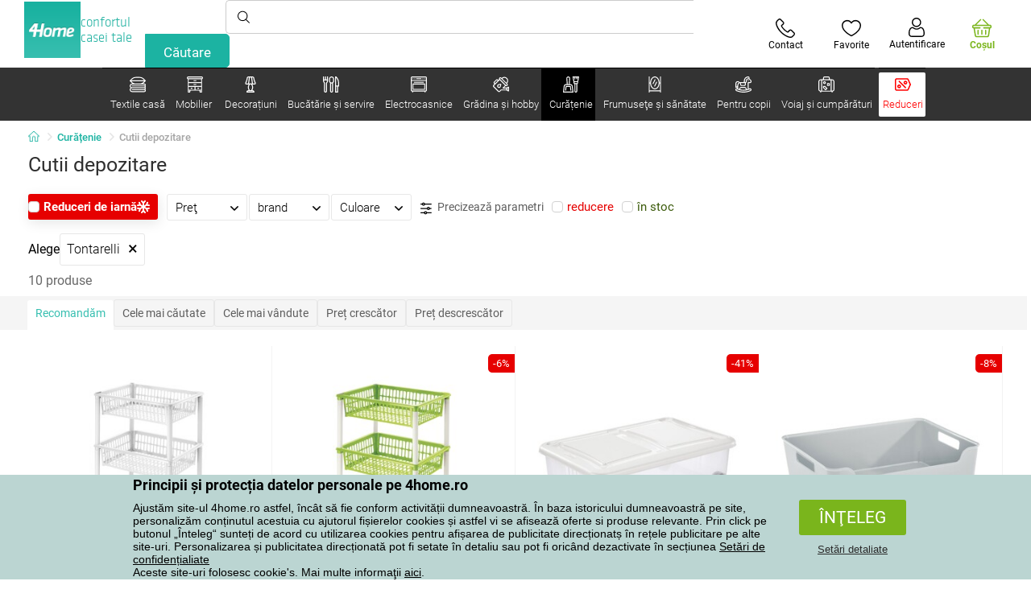

--- FILE ---
content_type: text/html; charset=utf-8
request_url: https://www.e4home.ro/component/?type=CategoryPanel&id=f40f1722-7e8b-1ae4-a3d1-72e43342099d
body_size: 2518
content:

<div class="cat-submenu-holder" style="display: none">
    <ul class="cat-submenu">
            <li>
                <section>
                    <a href="/cani-ceti-i-ceainice/">
                        <img data-src="https://cdn.4home.cz/c437f548-120a-4ce9-9020-b45b9344461c/40x40/hrnkysalky.jpg"
                             class="late-load"
                             width="50" />
                    </a>
                    <span class="l2-info">
                        <a href="/cani-ceti-i-ceainice/" class="name">
                            Căni, cești și ceainice
                        </a>
                        <span class="l3categories">
<a href="/cani-si-cesti/">Căni şi ceşti</a> <a href="/seturi-de-ceai-i-ceainice/">Seturi de ceai și ceainice</a>                        </span>
                    </span>
                </section>
            </li>
            <li>
                <section>
                    <a href="/sticle-si-cani/">
                        <img data-src="https://cdn.4home.cz/27df7a37-2a16-4963-ac28-de15c1571d75/40x40/sklenice.jpg"
                             class="late-load"
                             width="50" />
                    </a>
                    <span class="l2-info">
                        <a href="/sticle-si-cani/" class="name">
                            Sticle şi căni
                        </a>
                        <span class="l3categories">
<a href="/pahare-si-halbe-bere/">Pahare și halbe bere</a> <a href="/sticle-clasice/">Sticle clasice</a> <a href="/carafe-si-ulcioare/">Carafe şi ulcioare</a><a class="show-more" href="/sticle-si-cani/">Afişează următorul</a>                        </span>
                    </span>
                </section>
            </li>
            <li>
                <section>
                    <a href="/depozitare-alimente/">
                        <img data-src="https://cdn.4home.cz/b2988a7e-ae9d-484f-b9c6-5568c581197f/40x40/skladovanipotravin.jpg"
                             class="late-load"
                             width="50" />
                    </a>
                    <span class="l2-info">
                        <a href="/depozitare-alimente/" class="name">
                            Depozitare alimente
                        </a>
                        <span class="l3categories">
<a href="/cutii-si-doze/">Cutii şi doze</a> <a href="/boluri-termos/">Boluri termos</a> <a href="/cutii-paine/">Cutii p&#226;ine</a><a class="show-more" href="/depozitare-alimente/">Afişează următorul</a>                        </span>
                    </span>
                </section>
            </li>
            <li>
                <section>
                    <a href="/accesorii-bucatarie/">
                        <img data-src="https://cdn.4home.cz/19207390-73bd-401c-b6ad-083005a473c5/40x40/pomuckydokuchyne.jpg"
                             class="late-load"
                             width="50" />
                    </a>
                    <span class="l2-info">
                        <a href="/accesorii-bucatarie/" class="name">
                            Accesorii bucătărie
                        </a>
                        <span class="l3categories">
<a href="/alte-unelte-de-bucatarie/">Alte unelte de bucătărie</a> <a href="/scurgatoare-vase-si-organizatoare/">Scurgătoare vase şi organizatoare</a> <a href="/cleste-si-spatule/">Cleşte şi spatule</a><a class="show-more" href="/accesorii-bucatarie/">Afişează următorul</a>                        </span>
                    </span>
                </section>
            </li>
            <li>
                <section>
                    <a href="/pentru-copt/">
                        <img data-src="https://cdn.4home.cz/9a70389d-d465-408c-be57-4cb0699c092c/40x40/peceni.jpg"
                             class="late-load"
                             width="50" />
                    </a>
                    <span class="l2-info">
                        <a href="/pentru-copt/" class="name">
                            Pentru copt
                        </a>
                        <span class="l3categories">
<a href="/forme-si-tavi-pentru-copt/">Forme şi tăvi pentru copt</a> <a href="/decupatoare-forme-si-ornament/">Decupatoare, forme şi ornament</a> <a href="/accesorii-pentru-copt/">Accesorii pentru copt</a><a class="show-more" href="/pentru-copt/">Afişează următorul</a>                        </span>
                    </span>
                </section>
            </li>
            <li>
                <section>
                    <a href="/farfurii-si-seturi-servire/">
                        <img data-src="https://cdn.4home.cz/8b626e23-5c53-4e08-8b01-9fad4f3191d1/40x40/talireajidelnisady.jpg"
                             class="late-load"
                             width="50" />
                    </a>
                    <span class="l2-info">
                        <a href="/farfurii-si-seturi-servire/" class="name">
                            Farfurii şi seturi servire
                        </a>
                        <span class="l3categories">
<a href="/farfurii/">Farfurii</a> <a href="/seturi-servire-mancare/">Seturi servire m&#226;ncare</a> <a href="/seturi-alimentatie-copii/">Seturi alimentaţie copii</a>                        </span>
                    </span>
                </section>
            </li>
            <li>
                <section>
                    <a href="/oale/">
                        <img data-src="https://cdn.4home.cz/cec85d11-c805-4380-9ec6-d07393daa50a/40x40/hrnceapekace.jpg"
                             class="late-load"
                             width="50" />
                    </a>
                    <span class="l2-info">
                        <a href="/oale/" class="name">
                            Oale
                        </a>
                        <span class="l3categories">
<a href="/oale-emailate/">Oale emailate</a> <a href="/oale-din-inox/">Oale din inox</a> <a href="/aparate-de-gatit-sunca/">Aparate de gătit şuncă</a><a class="show-more" href="/oale/">Afişează următorul</a>                        </span>
                    </span>
                </section>
            </li>
            <li>
                <section>
                    <a href="/ceai-si-cafea/">
                        <img data-src="https://cdn.4home.cz/02c4b709-5164-48e2-b6ad-523b37242d17/40x40/cajeakava.jpg"
                             class="late-load"
                             width="50" />
                    </a>
                    <span class="l2-info">
                        <a href="/ceai-si-cafea/" class="name">
                            Ceai şi cafea
                        </a>
                        <span class="l3categories">
<a href="/infuzoare-cafetiere-i-ibrice/">Infuzoare, cafetiere și ibrice</a> <a href="/accesorii-preparare-ceai-si-cafea/">Accesorii preparare ceai şi cafea</a> <a href="/ceainice/">Ceainice</a><a class="show-more" href="/ceai-si-cafea/">Afişează următorul</a>                        </span>
                    </span>
                </section>
            </li>
            <li>
                <section>
                    <a href="/boluri-si-castroane/">
                        <img data-src="https://cdn.4home.cz/748c13ad-a40e-4d1f-ac65-e446e7bcb1f6/40x40/misyamisky.jpg"
                             class="late-load"
                             width="50" />
                    </a>
                    <span class="l2-info">
                        <a href="/boluri-si-castroane/" class="name">
                            Boluri şi castroane
                        </a>
                        <span class="l3categories">
<a href="/boluri-si-castroane/?brand=hermia">Hermia</a> <a href="/boluri-si-castroane/?brand=maser">M&#228;ser</a> <a href="/boluri-si-castroane/?brand=toro">Toro</a><a class="show-more" href="/boluri-si-castroane/">Afişează următorul</a>                        </span>
                    </span>
                </section>
            </li>
            <li>
                <section>
                    <a href="/servire/">
                        <img data-src="https://cdn.4home.cz/d7cb1819-f482-4e19-a0ec-309f42e0a65f/40x40/servirovani.jpg"
                             class="late-load"
                             width="50" />
                    </a>
                    <span class="l2-info">
                        <a href="/servire/" class="name">
                            Servire
                        </a>
                        <span class="l3categories">
<a href="/tavi-si-platouri/">Tăvi şi platouri</a> <a href="/bomboniere/">Bomboniere</a> <a href="/cutii-pentru-unt/">Cutii pentru unt</a><a class="show-more" href="/servire/">Afişează următorul</a>                        </span>
                    </span>
                </section>
            </li>
            <li>
                <section>
                    <a href="/tavi-si-vase-pentru-copt/">
                        <img data-src="https://cdn.4home.cz/f9f7108d-fc42-48a6-8ed3-33e0bb56e63b/40x40/pekaceazapekacimisy.jpg"
                             class="late-load"
                             width="50" />
                    </a>
                    <span class="l2-info">
                        <a href="/tavi-si-vase-pentru-copt/" class="name">
                            Tăvi şi vase pentru copt
                        </a>
                        <span class="l3categories">
<a href="/tavi-cuptor/">Tăvi cuptor</a> <a href="/tavi-copt/">Tăvi copt</a>                        </span>
                    </span>
                </section>
            </li>
            <li>
                <section>
                    <a href="/tigai/">
                        <img data-src="https://cdn.4home.cz/20ed35b9-c6ed-4f47-bce1-cc8bebdadd7a/40x40/panve.jpg"
                             class="late-load"
                             width="50" />
                    </a>
                    <span class="l2-info">
                        <a href="/tigai/" class="name">
                            Tigăi
                        </a>
                        <span class="l3categories">
<a href="/tigai-pentru-clatite/">Tigăi pentru clătite</a> <a href="/tigai-cu-suprafata-antiaderenta/">Tigăi cu suprafaţa antiaderentă</a> <a href="/tigai-grill/">Tigăi grill</a><a class="show-more" href="/tigai/">Afişează următorul</a>                        </span>
                    </span>
                </section>
            </li>
            <li>
                <section>
                    <a href="/cutite-bucatarie/">
                        <img data-src="https://cdn.4home.cz/fc3282f7-1425-40d4-aa2e-ed216e268dae/40x40/kuchynskenoze.jpg"
                             class="late-load"
                             width="50" />
                    </a>
                    <span class="l2-info">
                        <a href="/cutite-bucatarie/" class="name">
                            Cuţite bucătărie
                        </a>
                        <span class="l3categories">
<a href="/accesorii-pentru-cutite-de-bucatarie/">Accesorii pentru cuţite de bucătărie</a> <a href="/cutite-din-otel-inoxidabil/">Cuţite din oţel inoxidabil</a> <a href="/cutite-ceramice/">Cuţite ceramice</a><a class="show-more" href="/cutite-bucatarie/">Afişează următorul</a>                        </span>
                    </span>
                </section>
            </li>
            <li>
                <section>
                    <a href="/termosuri-si-sticle-pentru-baut/">
                        <img data-src="https://cdn.4home.cz/e957d59f-c764-43a8-8ad5-aca62843fcac/40x40/termosky a lahve na pit&#237;.jpg"
                             class="late-load"
                             width="50" />
                    </a>
                    <span class="l2-info">
                        <a href="/termosuri-si-sticle-pentru-baut/" class="name">
                            Termosuri şi sticle pentru băut
                        </a>
                        <span class="l3categories">
<a href="/termosuri-si-sticle-pentru-baut/?brand=lamart">Lamart</a> <a href="/termosuri-si-sticle-pentru-baut/?brand=simax">Simax</a> <a href="/termosuri-si-sticle-pentru-baut/?brand=orion">Orion</a><a class="show-more" href="/termosuri-si-sticle-pentru-baut/">Afişează următorul</a>                        </span>
                    </span>
                </section>
            </li>
            <li>
                <section>
                    <a href="/tacamuri/">
                        <img data-src="https://cdn.4home.cz/33319fc3-f682-4010-8aea-cf2eea14de98/40x40/pribory.jpg"
                             class="late-load"
                             width="50" />
                    </a>
                    <span class="l2-info">
                        <a href="/tacamuri/" class="name">
                            Tac&#226;muri
                        </a>
                        <span class="l3categories">
<a href="/seturi-tacamuri/">Seturi tac&#226;muri</a> <a href="/lingurite/">Linguriţe</a> <a href="/tacamuri-copii-1/">Tac&#226;muri copii</a>                        </span>
                    </span>
                </section>
            </li>
            <li>
                <section>
                    <a href="/rasnite-solnite-pipernite/">
                        <img data-src="https://cdn.4home.cz/124b369f-af37-4bb2-924d-7629da0cbdb4/40x40/mlynkyslankyapeprenky.jpg"
                             class="late-load"
                             width="50" />
                    </a>
                    <span class="l2-info">
                        <a href="/rasnite-solnite-pipernite/" class="name">
                            R&#226;şniţe, solniţe, piperniţe
                        </a>
                        <span class="l3categories">
<a href="/solnite-si-pipernite/">Solniţe şi piperniţe</a> <a href="/masini-de-tocat-mecanice/">Maşini de tocat mecanice</a> <a href="/masini-de-tocat-electrice/">Maşini de tocat electrice</a>                        </span>
                    </span>
                </section>
            </li>
            <li>
                <section>
                    <a href="/prepararea-alimentelor-de-casa/">
                        <img data-src="https://cdn.4home.cz/546d0642-8f4d-402c-8bdb-db9749e36098/40x40/domacivyroba.jpg"
                             class="late-load"
                             width="50" />
                    </a>
                    <span class="l2-info">
                        <a href="/prepararea-alimentelor-de-casa/" class="name">
                            Prepararea alimentelor de casă
                        </a>
                        <span class="l3categories">
<a href="/prepararea-alimentelor-de-casa/?brand=tescoma">Tescoma</a> <a href="/prepararea-alimentelor-de-casa/?brand=orion">Orion</a> <a href="/prepararea-alimentelor-de-casa/?brand=toro">Toro</a><a class="show-more" href="/prepararea-alimentelor-de-casa/">Afişează următorul</a>                        </span>
                    </span>
                </section>
            </li>
            <li>
                <section>
                    <a href="/tocatoare-de-bucatarie/">
                        <img data-src="https://cdn.4home.cz/042bf44f-8765-41b1-99cf-e9a235724fc2/40x40/prkenka.jpg"
                             class="late-load"
                             width="50" />
                    </a>
                    <span class="l2-info">
                        <a href="/tocatoare-de-bucatarie/" class="name">
                            Tocătoare de bucătărie
                        </a>
                        <span class="l3categories">
<a href="/tocatoare-de-bucatarie/?brand=florina">Florina</a> <a href="/tocatoare-de-bucatarie/?brand=lamart">Lamart</a> <a href="/tocatoare-de-bucatarie/?brand=kesper">Kesper</a><a class="show-more" href="/tocatoare-de-bucatarie/">Afişează următorul</a>                        </span>
                    </span>
                </section>
            </li>
            <li>
                <section>
                    <a href="/aparate-vidat/">
                        <img data-src="https://cdn.4home.cz/e976d71f-a797-457c-a4d7-72a788d0d424/40x40/vakuovacky.jpg"
                             class="late-load"
                             width="50" />
                    </a>
                    <span class="l2-info">
                        <a href="/aparate-vidat/" class="name">
                            Aparate vidat
                        </a>
                        <span class="l3categories">
<a href="/aparate-vidat/?brand=maxxo">Maxxo</a> <a href="/aparate-vidat/?brand=ecg">ECG</a> <a href="/aparate-vidat/?brand=leifheit">Leifheit</a><a class="show-more" href="/aparate-vidat/">Afişează următorul</a>                        </span>
                    </span>
                </section>
            </li>
            <li>
                <section>
                    <a href="/sodastream-si-alte-aparate-pentru-bauturi-carbogazoase/">
                        <img data-src="https://cdn.4home.cz/ac7daf37-e604-4e5f-a400-01793e0cedd6/40x40/sodastream.jpg"
                             class="late-load"
                             width="50" />
                    </a>
                    <span class="l2-info">
                        <a href="/sodastream-si-alte-aparate-pentru-bauturi-carbogazoase/" class="name">
                            Sodastream și alte aparate pentru băuturi carbogazoase
                        </a>
                        <span class="l3categories">
<a href="/sodastream-si-alte-aparate-pentru-bauturi-carbogazoase/?brand=sodastream">Sodastream</a> <a href="/sodastream-si-alte-aparate-pentru-bauturi-carbogazoase/?brand=tescoma">Tescoma</a><a class="show-more" href="/sodastream-si-alte-aparate-pentru-bauturi-carbogazoase/">Afişează următorul</a>                        </span>
                    </span>
                </section>
            </li>
                    <li class="moreCategories">
                <a href="/bucatarie-si-servire/">
                    Afişeză toate categoriile
                </a>
            </li>
    </ul>
</div>



--- FILE ---
content_type: text/html; charset=utf-8
request_url: https://www.e4home.ro/component/?type=CategoryPanel&id=8156f31c-233e-b441-c245-efdea1fc71d8
body_size: 2253
content:

<div class="cat-submenu-holder" style="display: none">
    <ul class="cat-submenu">
            <li>
                <section>
                    <a href="/auto-moto/">
                        <img data-src="https://cdn.4home.cz/40702910-5733-4c39-a90b-ff1f2a55965e/40x40/automoto.jpg"
                             class="late-load"
                             width="50" />
                    </a>
                    <span class="l2-info">
                        <a href="/auto-moto/" class="name">
                            Auto-moto
                        </a>
                        <span class="l3categories">
<a href="/alte-accesorii-auto-moto/">Alte accesorii auto-moto</a> <a href="/frigidere-auto/">Frigidere auto</a> <a href="/odorizanti-auto/">Odorizanţi auto</a>                        </span>
                    </span>
                </section>
            </li>
            <li>
                <section>
                    <a href="/scari-ti-trepte/">
                        <img data-src="https://cdn.4home.cz/6e63119f-7b22-417a-8a9a-7303c68c0ac8/40x40/zebriky.jpg"
                             class="late-load"
                             width="50" />
                    </a>
                    <span class="l2-info">
                        <a href="/scari-ti-trepte/" class="name">
                            Scări ţi trepte
                        </a>
                        <span class="l3categories">
<a href="/scari-ti-trepte/?brand=fieldmann">Fieldmann</a> <a href="/scari-ti-trepte/?brand=rolser">Rolser</a> <a href="/scari-ti-trepte/?brand=lamart">Lamart</a><a class="show-more" href="/scari-ti-trepte/">Afişează următorul</a>                        </span>
                    </span>
                </section>
            </li>
            <li>
                <section>
                    <a href="/gratare-si-grill/">
                        <img data-src="https://cdn.4home.cz/f87c4107-a44b-4bbb-8179-f5e9655ada46/40x40/grilyagrilovani.jpg"
                             class="late-load"
                             width="50" />
                    </a>
                    <span class="l2-info">
                        <a href="/gratare-si-grill/" class="name">
                            Grătare şi grill
                        </a>
                        <span class="l3categories">
<a href="/accesorii-gratare/">Accesorii grătare</a> <a href="/gratare-pentru-carbune-de-lemn/">Grătare pentru cărbune de lemn</a> <a href="/vetre-portabile/">Vetre portabile</a><a class="show-more" href="/gratare-si-grill/">Afişează următorul</a>                        </span>
                    </span>
                </section>
            </li>
            <li>
                <section>
                    <a href="/ghivece-i-jardiniere/">
                        <img data-src="https://cdn.4home.cz/2e8a2a5d-2160-42fc-a51d-1a5b13b1ef57/40x40/kvetinaceatruhliky.jpg"
                             class="late-load"
                             width="50" />
                    </a>
                    <span class="l2-info">
                        <a href="/ghivece-i-jardiniere/" class="name">
                            Ghivece și jardiniere
                        </a>
                        <span class="l3categories">
<a href="/ghiveci-gradina/">Ghivece</a> <a href="/suporturi-ghiveci/">Suporturi ghiveci</a> <a href="/ghivece---inveli-de-ghiveci/">Ghivece - &#206;nveliș de ghiveci</a><a class="show-more" href="/ghivece-i-jardiniere/">Afişează următorul</a>                        </span>
                    </span>
                </section>
            </li>
            <li>
                <section>
                    <a href="/mobilier-gradina/">
                        <img data-src="https://cdn.4home.cz/3044e187-e47f-45f6-ad51-8b86ea418d58/40x40/zahradninabytek.jpg"
                             class="late-load"
                             width="50" />
                    </a>
                    <span class="l2-info">
                        <a href="/mobilier-gradina/" class="name">
                            Mobilier grădină
                        </a>
                        <span class="l3categories">
<a href="/scaune-sezlonguri-si-mese-pentru-gradina/">Scaune, şezlonguri şi mese pentru grădină</a> <a href="/accesorii-mobilier-gradina/">Accesorii mobilier grădină</a> <a href="/seturi-pentru-gradina/">Seturi pentru grădină</a><a class="show-more" href="/mobilier-gradina/">Afişează următorul</a>                        </span>
                    </span>
                </section>
            </li>
            <li>
                <section>
                    <a href="/petshop/">
                        <img data-src="https://cdn.4home.cz/d93ce8e5-49b4-4c8a-a852-d46c8e59c894/40x40/chovatelskepotreby.jpg"
                             class="late-load"
                             width="50" />
                    </a>
                    <span class="l2-info">
                        <a href="/petshop/" class="name">
                            Petshop
                        </a>
                        <span class="l3categories">
<a href="/accesorii-animale-de-companie/">Accesorii animale de companie</a> <a href="/pentru-caini/">Pentru c&#226;ini</a> <a href="/pentru-pisici/">Pentru pisici</a>                        </span>
                    </span>
                </section>
            </li>
            <li>
                <section>
                    <a href="/atelier-si-scule/">
                        <img data-src="https://cdn.4home.cz/d88bdb2c-29aa-4df9-96a8-298cf254b420/40x40/dilna.jpg"
                             class="late-load"
                             width="50" />
                    </a>
                    <span class="l2-info">
                        <a href="/atelier-si-scule/" class="name">
                            Atelier şi scule
                        </a>
                        <span class="l3categories">
<a href="/echipamente-manuale/">Echipamente manuale</a> <a href="/echipamente-electrice/">Echipamente electrice</a> <a href="/prelungitoare-si-baterii/">Prelungitoare şi baterii</a>                        </span>
                    </span>
                </section>
            </li>
            <li>
                <section>
                    <a href="/accesorii-pentru-acasa/">
                        <img data-src="https://cdn.4home.cz/1b6fac74-6786-4388-a078-e2d541e75fcb/40x40/pomuckydodomacnosti.jpg"
                             class="late-load"
                             width="50" />
                    </a>
                    <span class="l2-info">
                        <a href="/accesorii-pentru-acasa/" class="name">
                            Accesorii pentru acasă
                        </a>
                        <span class="l3categories">
<a href="/accesorii-pentru-acasa/?brand=keter">Keter</a> <a href="/accesorii-pentru-acasa/?brand=petsafe">PetSafe</a> <a href="/accesorii-pentru-acasa/?brand=happygreen">Happy Green</a><a class="show-more" href="/accesorii-pentru-acasa/">Afişează următorul</a>                        </span>
                    </span>
                </section>
            </li>
            <li>
                <section>
                    <a href="/unelte-si-accesorii-gradina/">
                        <img data-src="https://cdn.4home.cz/aa8940d2-ca6e-4cbb-8b1e-16fbffa8d1b0/40x40/zahradninaradi.jpg"
                             class="late-load"
                             width="50" />
                    </a>
                    <span class="l2-info">
                        <a href="/unelte-si-accesorii-gradina/" class="name">
                            Unelte şi accesorii grădină
                        </a>
                        <span class="l3categories">
<a href="/unelte-pentru-gradina/">Unelte pentru grădină</a> <a href="/irigatii/">Irigaţii</a> <a href="/alte-unelte-gradinarit/">Alte unelte grădinărit</a><a class="show-more" href="/unelte-si-accesorii-gradina/">Afişează următorul</a>                        </span>
                    </span>
                </section>
            </li>
            <li>
                <section>
                    <a href="/protectia-proprietatii/">
                        <img data-src="https://cdn.4home.cz/b002320b-eb45-430f-b533-1b548a4c1bca/40x40/ochranamajetku.jpg"
                             class="late-load"
                             width="50" />
                    </a>
                    <span class="l2-info">
                        <a href="/protectia-proprietatii/" class="name">
                            Protecţia proprietăţii
                        </a>
                        <span class="l3categories">
<a href="/case-de-bani-si-seifuri/">Case de bani şi seifuri</a> <a href="/cilindri-usa/">Cilindri ușă</a> <a href="/lacate/">Lacăte</a><a class="show-more" href="/protectia-proprietatii/">Afişează următorul</a>                        </span>
                    </span>
                </section>
            </li>
            <li>
                <section>
                    <a href="/decoruri-gradina/">
                        <img data-src="https://cdn.4home.cz/65a3fd8b-cbab-4797-8783-c73e7144c53b/40x40/zahradnidekorace.jpg"
                             class="late-load"
                             width="50" />
                    </a>
                    <span class="l2-info">
                        <a href="/decoruri-gradina/" class="name">
                            Decoruri grădină
                        </a>
                        <span class="l3categories">
<a href="/casute-pentru-pasari-si-accesorii-hranire/">Căsuţe pentru păsări şi accesorii hrănire</a> <a href="/statui-gradina/">Statui grădină</a> <a href="/decoratiuni-din-lemn-pentru-gradina/">Decoraţiuni din lemn pentru grădină</a><a class="show-more" href="/decoruri-gradina/">Afişează următorul</a>                        </span>
                    </span>
                </section>
            </li>
            <li>
                <section>
                    <a href="/garduri-palisade-si-ornamente/">
                        <img data-src="https://cdn.4home.cz/ce0510f2-e528-47ef-a0f4-302f4abcf6f6/40x40/plutky.jpg"
                             class="late-load"
                             width="50" />
                    </a>
                    <span class="l2-info">
                        <a href="/garduri-palisade-si-ornamente/" class="name">
                            Garduri, palisade şi ornamente
                        </a>
                        <span class="l3categories">
<a href="/garduri-palisade-si-ornamente/?brand=aldotrade">Aldotrade</a><a class="show-more" href="/garduri-palisade-si-ornamente/">Afişează următorul</a>                        </span>
                    </span>
                </section>
            </li>
            <li>
                <section>
                    <a href="/cutii-postale/">
                        <img data-src="https://cdn.4home.cz/86825f87-0e2f-474e-b70e-9a8a795a8d7b/40x40/postovnischranky.jpg"
                             class="late-load"
                             width="50" />
                    </a>
                    <span class="l2-info">
                        <a href="/cutii-postale/" class="name">
                            Cutii poştale
                        </a>
                        <span class="l3categories">
                        </span>
                    </span>
                </section>
            </li>
            <li>
                <section>
                    <a href="/sere-folie/">
                        <img data-src="https://cdn.4home.cz/6345b05f-130a-4a23-b8f4-2f0dc2528dac/40x40/parnikyafoliovniky.jpg"
                             class="late-load"
                             width="50" />
                    </a>
                    <span class="l2-info">
                        <a href="/sere-folie/" class="name">
                            Sere folie
                        </a>
                        <span class="l3categories">
<a href="/sere-folie/?brand=happygreen">Happy Green</a><a class="show-more" href="/sere-folie/">Afişează următorul</a>                        </span>
                    </span>
                </section>
            </li>
            <li>
                <section>
                    <a href="/capcane-si-repelente-insecte/">
                        <img data-src="https://cdn.4home.cz/75e0b8d7-0f3c-4b8f-a1f5-7d82e5dbf7d9/40x40/lapaceaodpuzovaceskudcu.jpg"
                             class="late-load"
                             width="50" />
                    </a>
                    <span class="l2-info">
                        <a href="/capcane-si-repelente-insecte/" class="name">
                            Capcane şi repelente insecte
                        </a>
                        <span class="l3categories">
<a href="/solutii-anti-pasari/">Soluţii anti-păsări</a> <a href="/capcane-si-repelente-insecte-1/">Capcane şi repelente insecte</a> <a href="/capcane-si-solutii-anti-rozatoare/">Capcane şi soluţii anti-rozătoare</a><a class="show-more" href="/capcane-si-repelente-insecte/">Afişează următorul</a>                        </span>
                    </span>
                </section>
            </li>
            <li>
                <section>
                    <a href="/iluminare-exterior/">
                        <img data-src="https://cdn.4home.cz/ca0ef1da-a19d-4b59-a449-c2106736dade/40x40/venkovniosvetleni.jpg"
                             class="late-load"
                             width="50" />
                    </a>
                    <span class="l2-info">
                        <a href="/iluminare-exterior/" class="name">
                            Iluminare exterior
                        </a>
                        <span class="l3categories">
<a href="/corpuri-iluminat-exterior/">Corpuri iluminat exterior</a> <a href="/iluminare-solara-exterior/">Iluminare solară exterior</a>                        </span>
                    </span>
                </section>
            </li>
            <li>
                <section>
                    <a href="/distractie-in-gradina/">
                        <img data-src="https://cdn.4home.cz/47efd7ce-c102-4c81-9c22-e207f64214f7/40x40/zabavanazahrade.jpg"
                             class="late-load"
                             width="50" />
                    </a>
                    <span class="l2-info">
                        <a href="/distractie-in-gradina/" class="name">
                            Distracţie &#238;n grădină
                        </a>
                        <span class="l3categories">
<a href="/casute-si-corturi-pentru-copii-1/">Căsuţe şi corturi pentru copii</a> <a href="/cutii-pentru-nisip/">Cutii pentru nisip</a> <a href="/jucarii-pentru-gradina-2/">Jucării pentru grădină</a><a class="show-more" href="/distractie-in-gradina/">Afişează următorul</a>                        </span>
                    </span>
                </section>
            </li>
            <li>
                <section>
                    <a href="/unelte-pentru-gradina-1/">
                        <img data-src="https://cdn.4home.cz/fc274c72-e6cb-4ed3-90d4-0d51ee764843/40x40/zahradnitechnika.jpg"
                             class="late-load"
                             width="50" />
                    </a>
                    <span class="l2-info">
                        <a href="/unelte-pentru-gradina-1/" class="name">
                            Unelte pentru grădină
                        </a>
                        <span class="l3categories">
<a href="/aspiratoare-frunze/">Aspiratoare frunze</a> <a href="/coase-si-motocoase/">Coase şi motocoase</a> <a href="/compostere/">Compostere</a><a class="show-more" href="/unelte-pentru-gradina-1/">Afişează următorul</a>                        </span>
                    </span>
                </section>
            </li>
            </ul>
</div>



--- FILE ---
content_type: text/html; charset=utf-8
request_url: https://www.e4home.ro/component/?type=CategoryPanel&id=e5b3a7b0-dc4d-ee5d-6e31-e7d9bf34f471
body_size: 1540
content:

<div class="cat-submenu-holder" style="display: none">
    <ul class="cat-submenu">
            <li>
                <section>
                    <a href="/accesorii-sanitare/">
                        <img data-src="https://cdn.4home.cz/204ff3c7-f47a-46cd-b10c-2784508a10cb/40x40/zdravotnipomucky.jpg"
                             class="late-load"
                             width="50" />
                    </a>
                    <span class="l2-info">
                        <a href="/accesorii-sanitare/" class="name">
                            Accesorii sanitare
                        </a>
                        <span class="l3categories">
<a href="/accesorii-pentru-persoane-cu-dizabilitati/">Accesorii pentru persoane cu dizabilităţi</a> <a href="/huse-si-sosete-medicale/">Huse şi şosete medicale</a> <a href="/benzi-sanitare/">Benzi sanitare</a><a class="show-more" href="/accesorii-sanitare/">Afişează următorul</a>                        </span>
                    </span>
                </section>
            </li>
            <li>
                <section>
                    <a href="/produse-cosmetice/">
                        <img data-src="https://cdn.4home.cz/de428dd3-5755-459c-972c-26afe627fb2a/40x40/kosmetika9671.jpg"
                             class="late-load"
                             width="50" />
                    </a>
                    <span class="l2-info">
                        <a href="/produse-cosmetice/" class="name">
                            Produse cosmetice
                        </a>
                        <span class="l3categories">
<a href="/cosmetice-pentru-corp/">Cosmetice pentru corp</a> <a href="/aparate-cosmetice/">Aparate cosmetice</a> <a href="/cosmetice-pentru-ten/">Cosmetice pentru ten</a><a class="show-more" href="/produse-cosmetice/">Afişează următorul</a>                        </span>
                    </span>
                </section>
            </li>
            <li>
                <section>
                    <a href="/manichiura-si-pedichiura/">
                        <img data-src="https://cdn.4home.cz/02f37083-12eb-4435-ba06-d002ee899052/40x40/manikuraapedikura.jpg"
                             class="late-load"
                             width="50" />
                    </a>
                    <span class="l2-info">
                        <a href="/manichiura-si-pedichiura/" class="name">
                            Manichiură şi pedichiură
                        </a>
                        <span class="l3categories">
<a href="/manichiura-si-pedichiura/?brand=kellerman">Kellerman</a> <a href="/manichiura-si-pedichiura/?brand=kai">Kai</a> <a href="/manichiura-si-pedichiura/?brand=scholl">Scholl</a><a class="show-more" href="/manichiura-si-pedichiura/">Afişează următorul</a>                        </span>
                    </span>
                </section>
            </li>
            <li>
                <section>
                    <a href="/incaltaminte-ortopedica/">
                        <img data-src="https://cdn.4home.cz/666b102b-e74e-40ce-88a2-50e7a1d66bf8/40x40/zdravotniobuv.jpg"
                             class="late-load"
                             width="50" />
                    </a>
                    <span class="l2-info">
                        <a href="/incaltaminte-ortopedica/" class="name">
                            &#206;ncălţăminte ortopedică
                        </a>
                        <span class="l3categories">
<a href="/incaltaminte-femei/">&#206;ncălţăminte femei</a> <a href="/incaltaminte-unisex/">&#206;ncălțăminte unisex </a> <a href="/incaltaminte-barbati/">&#206;ncălţăminte bărbaţi</a>                        </span>
                    </span>
                </section>
            </li>
            <li>
                <section>
                    <a href="/masaj-si-relaxare/">
                        <img data-src="https://cdn.4home.cz/d26a51c5-d445-4589-9ae1-996032ab7536/40x40/masazearelaxace.jpg"
                             class="late-load"
                             width="50" />
                    </a>
                    <span class="l2-info">
                        <a href="/masaj-si-relaxare/" class="name">
                            Masaj şi relaxare
                        </a>
                        <span class="l3categories">
<a href="/aparate-masaj/">Aparate masaj</a> <a href="/accesorii-masaj/">Accesorii masaj</a> <a href="/paturi-electrice/">Pături electrice</a><a class="show-more" href="/masaj-si-relaxare/">Afişează următorul</a>                        </span>
                    </span>
                </section>
            </li>
            <li>
                <section>
                    <a href="/erotica/">
                        <img data-src="https://cdn.4home.cz/bab2057e-dace-4b5c-82dd-5168a775bff1/40x40/erotika9653.jpg"
                             class="late-load"
                             width="50" />
                    </a>
                    <span class="l2-info">
                        <a href="/erotica/" class="name">
                            Erotica
                        </a>
                        <span class="l3categories">
<a href="/accesorii-erotice/">Accesorii erotice</a> <a href="/prezervative/">Prezervative</a>                        </span>
                    </span>
                </section>
            </li>
            <li>
                <section>
                    <a href="/vitamine-si-suplimente-alimentare/">
                        <img data-src="https://cdn.4home.cz/060fbd95-2de1-49ef-98ba-4d66a4bfd31d/40x40/vitaminyadoplnkystravy.jpg"
                             class="late-load"
                             width="50" />
                    </a>
                    <span class="l2-info">
                        <a href="/vitamine-si-suplimente-alimentare/" class="name">
                            Vitamine şi suplimente alimentare
                        </a>
                        <span class="l3categories">
<a href="/vitamine-si-suplimente-alimentare/?brand=kneipp">Kneipp</a> <a href="/vitamine-si-suplimente-alimentare/?brand=greenidea">Green Idea</a><a class="show-more" href="/vitamine-si-suplimente-alimentare/">Afişează următorul</a>                        </span>
                    </span>
                </section>
            </li>
            <li>
                <section>
                    <a href="/cantare-baie/">
                        <img data-src="https://cdn.4home.cz/db1e6369-5856-4e33-9d55-b1f6aa7a4465/40x40/osobnivahy.jpg"
                             class="late-load"
                             width="50" />
                    </a>
                    <span class="l2-info">
                        <a href="/cantare-baie/" class="name">
                            C&#226;ntare baie
                        </a>
                        <span class="l3categories">
<a href="/cantare-analogice/">C&#226;ntare analogice</a> <a href="/cantare-digitale/">C&#226;ntare digitale</a>                        </span>
                    </span>
                </section>
            </li>
            <li>
                <section>
                    <a href="/igiena-si-dezinfecie/">
                        <img data-src="https://cdn.4home.cz/22c2839d-3bb2-446d-a390-bbe49d84aef9/40x40/hygienadezinfekce.jpg"
                             class="late-load"
                             width="50" />
                    </a>
                    <span class="l2-info">
                        <a href="/igiena-si-dezinfecie/" class="name">
                            Igienă si dezinfecție
                        </a>
                        <span class="l3categories">
<a href="/igiena-si-dezinfecie/?brand=hartmann">Hartmann</a> <a href="/igiena-si-dezinfecie/?brand=maxxo">Maxxo</a><a class="show-more" href="/igiena-si-dezinfecie/">Afişează următorul</a>                        </span>
                    </span>
                </section>
            </li>
            <li>
                <section>
                    <a href="/ingrijire-corporala/">
                        <img data-src="https://cdn.4home.cz/c97d0d6a-9462-4509-ab9b-6f96abadbfbc/40x40/malespotrebice.jpg"
                             class="late-load"
                             width="50" />
                    </a>
                    <span class="l2-info">
                        <a href="/ingrijire-corporala/" class="name">
                            &#206;ngrijire corporală
                        </a>
                        <span class="l3categories">
<a href="/aparate-de-ras-si-aparate-de-tuns-barbati/">Aparate de ras și aparate de tuns bărbați</a> <a href="/epilatoare-si-accesorii-de-depilare-femei/">Epilatoare și accesorii de depilare femei</a> <a href="/ondulatoare-styling/">Ondulatoare, styling</a><a class="show-more" href="/ingrijire-corporala/">Afişează următorul</a>                        </span>
                    </span>
                </section>
            </li>
            <li>
                <section>
                    <a href="/periute-de-dinti/">
                        <img data-src="https://cdn.4home.cz/8567906f-892a-48ea-8933-6a8b0c037841/40x40/zubnikartacky.jpg"
                             class="late-load"
                             width="50" />
                    </a>
                    <span class="l2-info">
                        <a href="/periute-de-dinti/" class="name">
                            Periuţe de dinţi
                        </a>
                        <span class="l3categories">
<a href="/periute-de-dinti/?brand=drmayer">Dr. Mayer</a> <a href="/periute-de-dinti/?brand=concept">Concept</a><a class="show-more" href="/periute-de-dinti/">Afişează următorul</a>                        </span>
                    </span>
                </section>
            </li>
            <li>
                <section>
                    <a href="/slabire-si-fitness/">
                        <img data-src="https://cdn.4home.cz/20ecf63f-42e7-42f2-92b1-e35f7ff100e8/40x40/hubnutiafitness.jpg"
                             class="late-load"
                             width="50" />
                    </a>
                    <span class="l2-info">
                        <a href="/slabire-si-fitness/" class="name">
                            Slăbire şi fitness
                        </a>
                        <span class="l3categories">
<a href="/slabire-si-fitness/?brand=vitility">Vitility</a> <a href="/slabire-si-fitness/?brand=towee">Towee</a> <a href="/slabire-si-fitness/?brand=sencor">Sencor</a><a class="show-more" href="/slabire-si-fitness/">Afişează următorul</a>                        </span>
                    </span>
                </section>
            </li>
            </ul>
</div>

